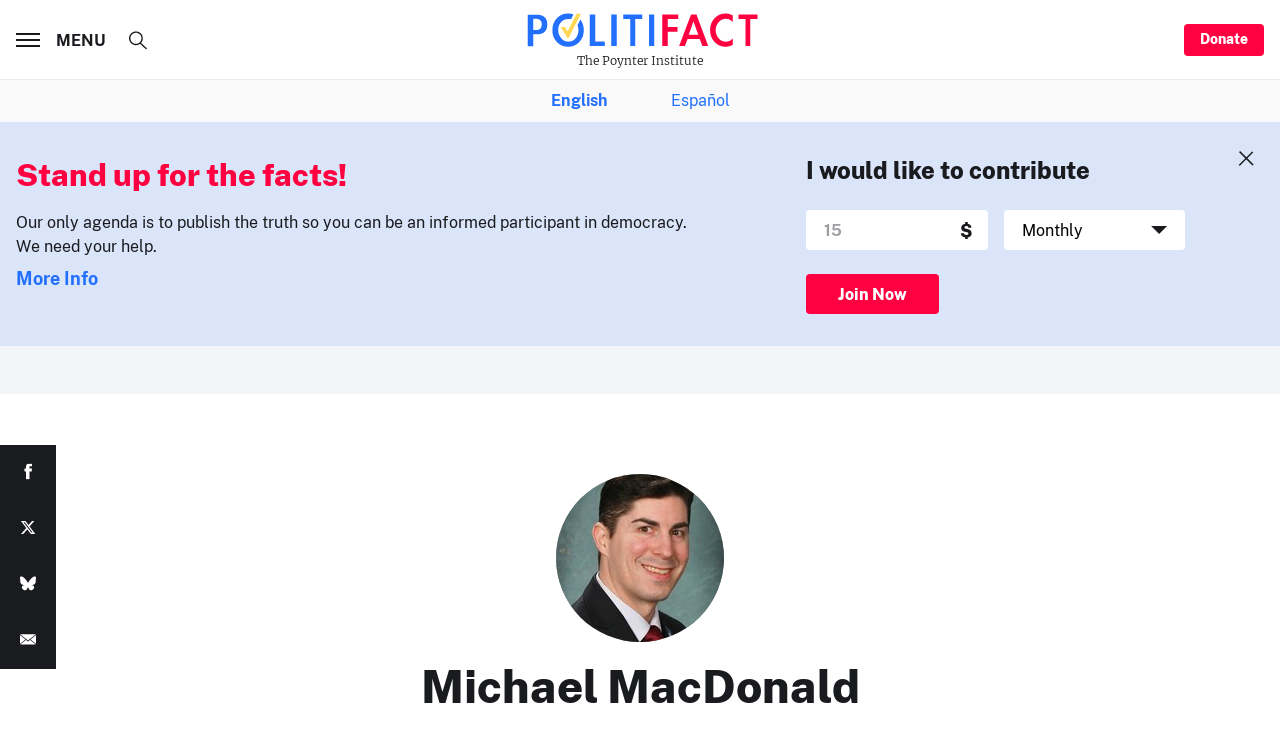

--- FILE ---
content_type: text/html; charset=utf-8
request_url: https://www.google.com/recaptcha/api2/aframe
body_size: 267
content:
<!DOCTYPE HTML><html><head><meta http-equiv="content-type" content="text/html; charset=UTF-8"></head><body><script nonce="BRq-T-HLOaqS1MCSdFkTsA">/** Anti-fraud and anti-abuse applications only. See google.com/recaptcha */ try{var clients={'sodar':'https://pagead2.googlesyndication.com/pagead/sodar?'};window.addEventListener("message",function(a){try{if(a.source===window.parent){var b=JSON.parse(a.data);var c=clients[b['id']];if(c){var d=document.createElement('img');d.src=c+b['params']+'&rc='+(localStorage.getItem("rc::a")?sessionStorage.getItem("rc::b"):"");window.document.body.appendChild(d);sessionStorage.setItem("rc::e",parseInt(sessionStorage.getItem("rc::e")||0)+1);localStorage.setItem("rc::h",'1769076791955');}}}catch(b){}});window.parent.postMessage("_grecaptcha_ready", "*");}catch(b){}</script></body></html>